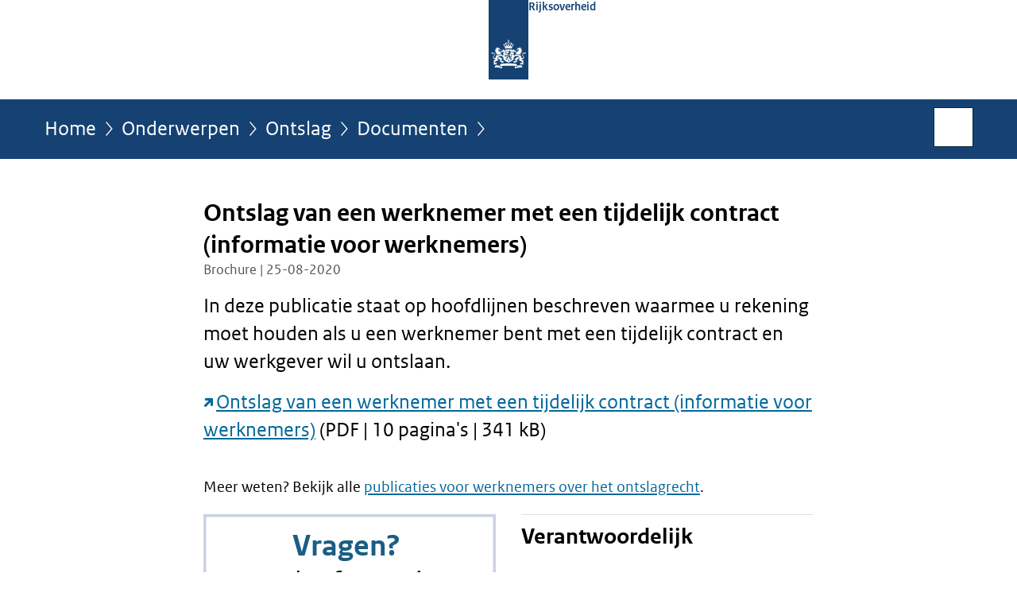

--- FILE ---
content_type: text/html;charset=UTF-8
request_url: https://www.rijksoverheid.nl/onderwerpen/ontslag/documenten/brochures/2015/06/04/wwz-ontslag-tijdelijk-contract-wn
body_size: 3943
content:
<!doctype html>

<html class="no-js" xml:lang="nl-NL" lang="nl-NL">
    <!-- Version: 2025.14.1 -->
<head>
  <meta charset="UTF-8"/>
  <meta name="description" content="In deze publicatie staat op hoofdlijnen beschreven waarmee u rekening moet houden als u een werknemer bent met een tijdelijk contract en uw werkgever wil u ontslaan.  Ontslag van een werknemer met een tijdelijk contract (informatie voor werknemers) (PDF | 10 pagina&apos;s | 341 kB)"/>
<meta name="DCTERMS.description" content="In deze publicatie staat op hoofdlijnen beschreven waarmee u rekening moet houden als u een werknemer bent met een tijdelijk contract en uw werkgever wil u ontslaan.  Ontslag van een werknemer met een tijdelijk contract (informatie voor werknemers) (PDF | 10 pagina&apos;s | 341 kB)"/>
<meta property="og:image" content="https://www.rijksoverheid.nl/binaries/small/content/gallery/rijksoverheid/channel-afbeeldingen/logos/facebook.png"/>
<title>Ontslag van een werknemer met een tijdelijk contract (informatie voor werknemers) | Brochure | Rijksoverheid.nl</title>
<meta name="DCTERMS.title" content="Ontslag van een werknemer met een tijdelijk contract (informatie voor werknemers) - Brochure - Rijksoverheid.nl"/>
<meta property="og:title" content="Ontslag van een werknemer met een tijdelijk contract (informatie voor werknemers)"/>
<meta property="og:description" content="In deze publicatie staat op hoofdlijnen beschreven waarmee u rekening moet houden als u een werknemer bent met een tijdelijk contract en uw werkgever wil u ontslaan.  Ontslag van een werknemer met een tijdelijk contract (informatie voor werknemers) (PDF | 10 pagina&apos;s | 341 kB)"/>
<meta property="og:type" content="website"/>
<meta property="og:url" content="https://www.rijksoverheid.nl/documenten/brochures/2015/06/04/wwz-ontslag-tijdelijk-contract-wn"/>
<link rel="canonical" href="https://www.rijksoverheid.nl/documenten/brochures/2015/06/04/wwz-ontslag-tijdelijk-contract-wn"/>
<meta name="viewport" content="width=device-width, initial-scale=1"/>
<meta name="DCTERMS.language" title="XSD.language" content="nl-NL"/>
      <meta name="DCTERMS.creator" title="RIJKSOVERHEID.Organisatie" content="Ministerie van Algemene Zaken"/>
      <meta name="DCTERMS.identifier" title="XSD.anyURI" content="https://www.rijksoverheid.nl/onderwerpen/ontslag/documenten/brochures/2015/06/04/wwz-ontslag-tijdelijk-contract-wn"/>

    <meta name="DCTERMS.available" title="DCTERMS.Period" content="start=2015-06-04;"/>
    <meta name="DCTERMS.modified" title="XSD.dateTime" content="2022-06-16T14:46"/>
    <meta name="DCTERMS.issued" title="XSD.dateTime" content="2020-08-25T10:13"/>
    <meta name="DCTERMS.spatial" title="OVERHEID.Koninkrijksdeel" content="Nederland"/>
        <meta name="DCTERMS.publisher" title="RIJKSOVERHEID.Organisatie" content="Ministerie van Algemene Zaken"/>
    <meta name="DCTERMS.rights" content="CC0 1.0 Universal"/>
    <meta name="DCTERMS.rightsHolder" title="RIJKSOVERHEID.Organisatie" content="Ministerie van Algemene Zaken"/>
      <!--<meta name="OVERHEID.authority" title="RIJKSOVERHEID.Organisatie" content="Ministerie van Sociale Zaken en Werkgelegenheid"/>-->
      <meta name="DCTERMS.subject" content="Ontslag"/>
    <meta name="DCTERMS.type" title="RIJKSOVERHEID.Informatietype" content="brochure"/>

    <script nonce="Nzk0NzQ0ZDk5NTUyNDY0ZGI4Y2JkMjUyZGE5NjFiZTE=">
          window.dataLayer = window.dataLayer || [];
          window.dataLayer.push({
            "page_type": "Document voorlooppagina",
            "ftg_type": "call to action pagina",
            "subjects": "Ontslag",
            "country": "Nederland",
            "issued": "2017-05-24T11:12:00.000+02:00",
            "last_published": "2022-06-16T14:46:26.388+02:00",
            "update": "2015-06-04T08:47:00.000+02:00",
            "publisher": "Ministerie van Sociale Zaken en Werkgelegenheid",
            "language": "nl-NL",
            "uuid": "fb6ac855-733b-440f-87ed-754bb85fba00",
            "search_category": "",
            "search_keyword": "",
            "search_count": ""
          });
        </script>
      <link rel="shortcut icon" href="/binaries/content/assets/rijksoverheid/iconen/favicon.ico" type="image/x-icon"/>
<link rel="icon" sizes="192x192" href="/binaries/content/assets/rijksoverheid/iconen/touch-icon.png"/>
<link rel="apple-touch-icon" href="/binaries/content/assets/rijksoverheid/iconen/apple-touch-icon.png"/>
<link rel="stylesheet" href="/webfiles/1750011834072/presentation/responsive.css" type="text/css" media="all"/>
<link rel="preload" href="/webfiles/1750011834072/presentation/responsive.css" as="style" >

<link rel="stylesheet" href="/webfiles/1750011834072/presentation/themes/logoblauw.css" type="text/css" media="all"/>
    <link rel="preload" href="/binaries/content/gallery/rijksoverheid/channel-afbeeldingen/logos/beeldmerk-rijksoverheid-desktop.svg" as="image">
<link rel="preload" href="/webfiles/1750011834072/behaviour/core.js" as="script">

</head>

<body id="government" data-scriptpath="/webfiles/1750011834072/behaviour"
      
        class="portalclass"
      
        data-showsurveybar="true"
        data-surveybody="Help mee {sitenaam} te verbeteren." data-surveyaccept="vul de enquete in" data-surveydecline="Nee, bedankt." data-linktrackingtimer="500" data-hartbeattrackingtimer="0" data-word-counter="true" data-visit-timer="true" 
data-scroll-depth-dim-id="1"
data-scroll-depth-marks="0;25;50;75;100"
data-cookieinfourl="cookies" data-cookiebody="{sitenaam} gebruikt cookies om het gebruik van de website te analyseren en het gebruiksgemak te verbeteren. Lees meer over" data-cookieurltext="cookies" data-stats="publisher:szw;subject:ontslag|;type:leadingpage;uuid:fb6ac855-733b-440f-87ed-754bb85fba00;pagetype:document voorlooppagina;ftgtype:transactiestap" 
>
<script nonce="Nzk0NzQ0ZDk5NTUyNDY0ZGI4Y2JkMjUyZGE5NjFiZTE=">
          (function(window, document, dataLayerName, id) {
            window[dataLayerName]=window[dataLayerName]||[],window[dataLayerName].push({start:(new Date).getTime(),event:"stg.start"});var scripts=document.getElementsByTagName('script')[0],tags=document.createElement('script');
            function stgCreateCookie(a,b,c){var d="";if(c){var e=new Date;e.setTime(e.getTime()+24*c*60*60*1e3),d="; expires="+e.toUTCString()}document.cookie=a+"="+b+d+"; path=/"}
            var isStgDebug=(window.location.href.match("stg_debug")||document.cookie.match("stg_debug"))&&!window.location.href.match("stg_disable_debug");stgCreateCookie("stg_debug",isStgDebug?1:"",isStgDebug?14:-1);
            var qP=[];dataLayerName!=="dataLayer"&&qP.push("data_layer_name="+dataLayerName),isStgDebug&&qP.push("stg_debug");var qPString=qP.length>0?("?"+qP.join("&")):"";
            tags.async=!0,tags.src="//statistiek.rijksoverheid.nl/containers/"+id+".js"+qPString,scripts.parentNode.insertBefore(tags,scripts);
            !function(a,n,i){a[n]=a[n]||{};for(var c=0;c<i.length;c++)!function(i){a[n][i]=a[n][i]||{},a[n][i].api=a[n][i].api||function(){var a=[].slice.call(arguments,0);"string"==typeof a[0]&&window[dataLayerName].push({event:n+"."+i+":"+a[0],parameters:[].slice.call(arguments,1)})}}(i[c])}(window,"ppms",["tm","cm"]);
          })(window, document, 'dataLayer', 'bf9c05f0-c13f-4e22-80c7-e603d39fc616');
        </script><noscript><iframe src="//statistiek.rijksoverheid.nl/containers/bf9c05f0-c13f-4e22-80c7-e603d39fc616/noscript.html" height="0" width="0" style="display:none;visibility:hidden"></iframe></noscript>
      <div id="mainwrapper">
  <header>

  <div class="skiplinks">
    <a href="#content-wrapper">Ga direct naar inhoud</a>
  </div>

  <div class="logo">
  <div class="logo__wrapper">
    <a href="/" class="logo__link">
          <figure class="logo__figure">
  <img src="/binaries/content/gallery/rijksoverheid/channel-afbeeldingen/logos/beeldmerk-rijksoverheid-desktop.svg" data-fallback="/binaries/content/gallery/rijksoverheid/channel-afbeeldingen/logos/beeldmerk-rijksoverheid-mobiel.svg" alt="Logo Rijksoverheid – Naar de homepage van rijksoverheid.nl" id="logotype"/>
  <figcaption class="logo__text">
    <span class="logo__sender">Rijksoverheid</span>
    </figcaption>
</figure>
</a>
      </div>
</div>
</header>
<div id="navBar">
  <div class="wrapper">
    <nav class="breadCrumbNav" aria-labelledby="breadCrumbNavLabel">
  <span class="assistive" id="breadCrumbNavLabel">U bevindt zich hier:</span>
  <a href="/">Home</a>
      <a href="/onderwerpen">Onderwerpen</a>
      <a href="/onderwerpen/ontslag">Ontslag</a>
      <a href="/onderwerpen/ontslag/documenten">Documenten</a>
      <span class="assistive" aria-current="page">Ontslag van een werknemer met een tijdelijk contract (informatie voor werknemers)</span>
          </nav>
<div id="searchForm" role="search" class="searchForm" data-search-closed="Open zoekveld" data-search-opened="Start zoeken">
  <form novalidate method="get" action="/zoeken" id="search-form" data-clearcontent="Invoer wissen">
    <label for="search-keyword">Zoeken binnen Rijksoverheid.nl</label>
    <input type="text" id="search-keyword" class="searchInput" name="trefwoord"
      title="Typ hier uw zoektermen" placeholder="Zoeken" />
    <button id="search-submit" class="searchSubmit" name="search-submit" type="submit" 
        title="Start zoeken">
      Zoek</button>
  </form>
</div>
</div>
</div><main id="content-wrapper" tabindex="-1">

  <div class="wrapper">
    <div class="article content">
  <h1 class="download">
      Ontslag van een werknemer met een tijdelijk contract (informatie voor werknemers)</h1>
<p class="article-meta">
  Brochure | 25-08-2020</p><div class="intro"><p>In deze publicatie staat op hoofdlijnen beschreven waarmee u rekening moet houden als u een werknemer bent met een tijdelijk contract en uw werkgever wil u ontslaan.</p>

<p><a href="https://open.overheid.nl/repository/ronl-dd70e5f1-4f41-4dc9-b559-9d8cc2f4b491/1/pdf/30%20Ontslag%20van%20een%20werknemer%20met%20een%20tijdelijk%20contract%20wns.pdf" class="external" aria-label="Ontslag van een werknemer met een tijdelijk contract (informatie voor werknemers) (opent externe website)">Ontslag van een werknemer met een tijdelijk contract (informatie voor werknemers)</a> (PDF | 10 pagina&#39;s | 341 kB)</p></div>
<p>Meer weten? Bekijk alle <a href="/onderwerpen/ontslag/documenten/publicaties/2015/11/12/brochures-over-ontslag">publicaties voor werknemers over het ontslagrecht</a>.</p></div>
<aside>

  <div class="brick banner">
    <a href="/contact/informatie-rijksoverheid">
      <svg xmlns="http://www.w3.org/2000/svg" xmlns:xlink="http://www.w3.org/1999/xlink" id="banner1400" style="enable-background:new 0 0 208 121;" version="1.1" viewBox="0 0 208 121" x="0px" xml:space="preserve" y="0px">
    <rect class="st0" height="121" width="208"/>
    <text class="st1 st2 st3" transform="matrix(1 0 0 1 63.4326 29.5)">Vragen?</text>
    <text class="st5 st6" transform="matrix(1 0 0 1 42.7334 54.75)">Bel Informatie</text>
    <text class="st5 st6" transform="matrix(1 0 0 1 43.1113 77)">Rijksoverheid:</text>
    <text class="st1 st2 st4" transform="matrix(1 0 0 1 69.5903 109.5)">1400</text>
</svg></a>
  </div>
<div class="brick belongsTo">
    <h2>Verantwoordelijk</h2>
    <ul>
      <li><a href="/ministeries/ministerie-van-sociale-zaken-en-werkgelegenheid">Ministerie van Sociale Zaken en Werkgelegenheid</a></li>
          </ul>
  </div>
</aside><div id="follow-up">
    <div class="block">
      </div>
  </div>
</div>

</main>
<footer class="site-footer">
  <div class="wrapper">

    <div class="payoff">
          <span>De Rijksoverheid. Voor Nederland</span>
        </div>

      <div class="column">
    <h2>Service</h2>
    <ul>

    <li >
        <a href="/contact">Contact</a>
      </li>
    <li >
        <a href="/abonneren">Abonneren</a>
      </li>
    <li >
        <a href="/rss">RSS</a>
      </li>
    <li >
        <a href="/vacatures">Vacatures</a>
      </li>
    <li >
        <a href="/sitemap">Sitemap</a>
      </li>
    <li >
        <a href="/help">Help</a>
      </li>
    <li >
        <a href="/archief">Archief</a>
      </li>
    </ul>
</div>
<div class="column">
    <h2>Over deze site</h2>
    <ul>

    <li >
        <a href="/over-rijksoverheid-nl">Over Rijksoverheid.nl</a>
      </li>
    <li >
        <a href="/copyright">Copyright</a>
      </li>
    <li >
        <a href="/privacy">Privacy</a>
      </li>
    <li >
        <a href="/cookies">Cookies</a>
      </li>
    <li >
        <a href="/toegankelijkheid">Toegankelijkheid</a>
      </li>
    <li >
        <a href="/opendata">Open data</a>
      </li>
    <li >
        <a href="/kwetsbaarheid-melden">Kwetsbaarheid melden</a>
      </li>
    </ul>
</div>
</div>

  <nav class="languages" aria-labelledby="languageMenuLabel">
    <div class="languages__wrapper">
      <p id="languageMenuLabel" class="languages__label">Deze website in andere talen:</p>
  <ul class="languages__list">
    <li class="languages__list-item selected">
         Nederlands</li>
    <li class="languages__list-item ">
         <a href="https://www.government.nl" class="languages__link" lang="en">English</a>
            </li>
    <li class="languages__list-item ">
         <a href="https://www.gobiernodireino.nl/" class="languages__link" lang="pap">Papiamento</a>
            </li>
    <li class="languages__list-item ">
         <a href="https://www.gobiernudireino.nl/" class="languages__link" lang="pap">Papiamentu</a>
            </li>
    <li class="languages__list-item ">
         <a href="https://www.rijksoverheid.nl/onderwerpen/overheidscommunicatie/nederlandse-gebarentaal" class="languages__link">Nederlandse Gebarentaal</a>
            </li>
    </ul>
</div>
  </nav>
</footer>
</div>

<!--[if (gt IE 10)|!(IE)]><!-->
<script src="/webfiles/1750011834072/behaviour/core.js"></script>
<!--<![endif]-->

<script src="/binaries/content/assets/rijksoverheid/behaviour/rop-page-feedback.min-20230526.js"></script>
</body>
</html>
